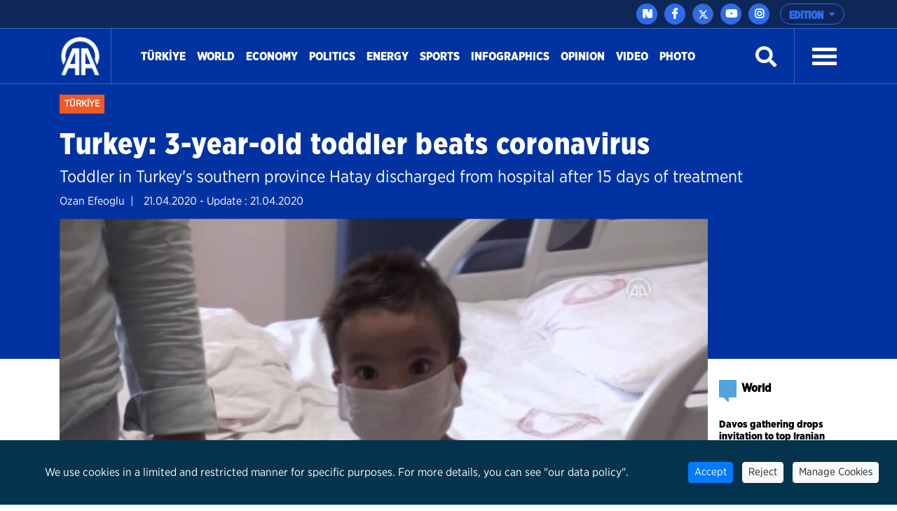

--- FILE ---
content_type: text/html; charset=utf-8
request_url: https://www.aa.com.tr/en/turkey/turkey-3-year-old-toddler-beats-coronavirus/1812739
body_size: 19138
content:
<!doctype html>
<!--[if lt IE 7]> <html class="no-js ie6 oldie"> <![endif]-->
<!--[if IE 7]>    <html class="no-js ie7 oldie"> <![endif]-->
<!--[if IE 8]>    <html class="no-js ie8 oldie"> <![endif]-->
<!--[if IE 9]>    <html class="no-js ie9 oldie"> <![endif]-->
<!--[if gt IE 8]><!-->

<html class="no-js" dir="ltr">
<!--<![endif]-->
<head>
    <meta charset="UTF-8" />
    <title>Turkey: 3-year-old toddler beats coronavirus</title>
    <meta http-equiv="Content-Language" content="en">
    <meta name="description" content="Toddler in Turkey&#39;s southern province Hatay discharged from hospital after 15 days of treatment - Anadolu Ajansı" />
    <meta name="keywords" content="Coronavirus,Hatay,toddler,Turkey,ventilatory support,young patient,Anadolu Ajansı">
    <meta http-equiv="Content-Type" content="text/html;charset=UTF-8" />
    <link rel='canonical' href='https://www.aa.com.tr/en/turkey/turkey-3-year-old-toddler-beats-coronavirus/1812739' />
    <meta name="viewport" content="width=device-width, initial-scale=1, shrink-to-fit=no">
    

    <link rel="alternate" type="application/rss+xml" title="Anadolu Ajansı &raquo; Rss" href="/rss/" />
    <meta property="fb:app_id" content="1855843514662870" />

        <meta property="fb:pages" content="165302756850788" />


    <meta name="twitter:card" content="summary_large_image" />
    <meta name="twitter:site" content="https://twitter.com/anadoluagency" />
    <meta name="twitter:creator" content="https://twitter.com/anadoluagency" />
    <meta name="twitter:url" content="https://www.aa.com.tr/en/turkey/turkey-3-year-old-toddler-beats-coronavirus/1812739" />
    <meta name="twitter:title" content="Turkey: 3-year-old toddler beats coronavirus">
    <meta name="twitter:description" content="Toddler in Turkey&#39;s southern province Hatay discharged from hospital after 15 days of treatment - Anadolu Ajansı" />
    <meta name="twitter:image:src" content="https://cdnuploads.aa.com.tr/uploads/Contents/2020/04/21/thumbs_b_c_9250b45c68ecade43b151174a01cf661.jpg?v=124051" />

    <meta property="og:image" content="https://cdnuploads.aa.com.tr/uploads/Contents/2020/04/21/thumbs_b_c_9250b45c68ecade43b151174a01cf661.jpg?v=124051" itemprop="image" />
    <meta property="og:image:secure_url" content="https://cdnuploads.aa.com.tr/uploads/Contents/2020/04/21/thumbs_b_c_9250b45c68ecade43b151174a01cf661.jpg?v=124051" />
    <meta property="og:image:type" content="image/jpeg" />
    <meta property="og:image:width" content="864" />
    <meta property="og:image:height" content="486" />
    <meta property="og:title" content="Turkey: 3-year-old toddler beats coronavirus" />
    <meta property="og:description" content="Toddler in Turkey&#39;s southern province Hatay discharged from hospital after 15 days of treatment - Anadolu Ajansı" />
    <meta property="og:url" content="https://www.aa.com.tr/en/turkey/turkey-3-year-old-toddler-beats-coronavirus/1812739" />
    <meta property="og:type" content="article" />

    <meta itemprop="name" content="Turkey: 3-year-old toddler beats coronavirus" />
    <meta itemprop="description" content="Toddler in Turkey&#39;s southern province Hatay discharged from hospital after 15 days of treatment - Anadolu Ajansı" />
    <meta itemprop="image" content="https://cdnuploads.aa.com.tr/uploads/Contents/2020/04/21/thumbs_b_c_9250b45c68ecade43b151174a01cf661.jpg?v=124051" />

    <link rel="icon" href="https://cdnassets.aa.com.tr/assets/newVersion/images/favicon-32x32.png" media="(prefers-color-scheme:no-preference)">
    <link rel="icon" href="https://cdnassets.aa.com.tr/assets/newVersion/images/favicon-dark-32x32.png" media="(prefers-color-scheme:dark)">
    <link rel="icon" href="https://cdnassets.aa.com.tr/assets/newVersion/images/favicon-light-48x48.png" media="(prefers-color-scheme:light)">

    <link href="https://cdnassets.aa.com.tr/assets/newVersion/assets/owlcarousel/assets/owl.theme.default.css" rel="stylesheet" />
    <link href="https://cdnassets.aa.com.tr/assets/newVersion/assets/owlcarousel/assets/owl.theme.default.min.css" rel="stylesheet" />
    <link href="https://cdnassets.aa.com.tr/assets/newVersion/assets/owlcarousel/assets/owl.carousel.min.css" rel="stylesheet" />
    <link href="https://cdnassets.aa.com.tr/assets/newVersion/css/bootstrap.min.css" rel="stylesheet" />
    <link href="https://cdnassets.aa.com.tr/assets/newVersion/assets/fontawesome/css/all.css" rel="stylesheet" />
    <link href="https://cdnassets.aa.com.tr/assets/newVersion/assets/animatecss/animate.css" rel="stylesheet" />
    <link href="https://cdnassets.aa.com.tr/assets/newVersion/css/style.css?v=2.8.8" rel="stylesheet" />

    <link href="https://cdnassets.aa.com.tr/assets/css/selection-sharer.css" rel="stylesheet" />


    
    <!-- pinterest -->
    <meta name="p:domain_verify" content="4658984d2754f9c211149b0afeb2e5ff">
    <!-- google apps -->
    <meta name="google-site-verification" content="htdbD82dZlkOE493sk_MjTWms0Rz_Z4w4DmIt355RNI">
    <meta name="google-play-app" content="app-id=com.aa.arge.mobile.android.mobile_android">

    <script src="https://cdnassets.aa.com.tr/assets/newVersion/assets/jquery/jquery-3.3.1.min.js"></script>
    <script async src="//platform.twitter.com/widgets.js" charset="utf-8"></script>

    <script async src="//www.instagram.com/embed.js"></script>
    <script async src="https://www.tiktok.com/embed.js"></script>
 

    <script>
        if (/(iPad).*AppleWebKit.*Mobile.*Safari/.test(navigator.userAgent)) {
            var headNode = document.getElementsByTagName("head")[0];
            var sbNode = document.createElement('meta');
            sbNode.name = 'apple-itunes-app';
            sbNode.content = 'app-id=948616857';
            headNode.appendChild(sbNode);
        } else if (/(iPhone|iPod).*AppleWebKit.*Mobile.*Safari/.test(navigator.userAgent)) {
            var headNode = document.getElementsByTagName("head")[0];
            var sbNode = document.createElement('meta');
            sbNode.name = 'apple-itunes-app';
            sbNode.content = 'app-id=936244304';
            headNode.appendChild(sbNode);
        }
    </script>
    <script src="https://cdnassets.aa.com.tr/assets/js/whatsapp-button.js"></script>

    <script type="text/javascript">
        $(document).ready(function () {

            if (!window.matchMedia)
                return;

            var current = $('head > link[rel="icon"][media]');
            $.each(current, function (i, icon) {
                var match = window.matchMedia(icon.media);
                function swap() {
                    if (match.matches) {
                        current.remove();
                        current = $(icon).appendTo('head');
                    }
                }
                match.addListener(swap);
                swap();
            });
        });
    </script>

<script>NS_CSM_td=332866931;NS_CSM_pd=275116665;NS_CSM_u="/clm10";NS_CSM_col="AgAAAAXR4rIlRIzoBlR1nROytj/3DQkKCXjWVMdvWvs5sGIyN/EMNyuYiQ64Do9O4vFKjpk86nDpPOgdAwdvLuIzj3Gw";</script><script type="text/javascript">function sendTimingInfoInit(){setTimeout(sendTimingInfo,0)}function sendTimingInfo(){var wp=window.performance;if(wp){var c1,c2,t;c1=wp.timing;if(c1){var cm={};cm.ns=c1.navigationStart;if((t=c1.unloadEventStart)>0)cm.us=t;if((t=c1.unloadEventEnd)>0)cm.ue=t;if((t=c1.redirectStart)>0)cm.rs=t;if((t=c1.redirectEnd)>0)cm.re=t;cm.fs=c1.fetchStart;cm.dls=c1.domainLookupStart;cm.dle=c1.domainLookupEnd;cm.cs=c1.connectStart;cm.ce=c1.connectEnd;if((t=c1.secureConnectionStart)>0)cm.scs=t;cm.rqs=c1.requestStart;cm.rss=c1.responseStart;cm.rse=c1.responseEnd;cm.dl=c1.domLoading;cm.di=c1.domInteractive;cm.dcls=c1.domContentLoadedEventStart;cm.dcle=c1.domContentLoadedEventEnd;cm.dc=c1.domComplete;if((t=c1.loadEventStart)>0)cm.ls=t;if((t=c1.loadEventEnd)>0)cm.le=t;cm.tid=NS_CSM_td;cm.pid=NS_CSM_pd;cm.ac=NS_CSM_col;var xhttp=new XMLHttpRequest();if(xhttp){var JSON=JSON||{};JSON.stringify=JSON.stringify||function(ob){var t=typeof(ob);if(t!="object"||ob===null){if(t=="string")ob='"'+ob+'"';return String(ob);}else{var n,v,json=[],arr=(ob&&ob.constructor==Array);for(n in ob){v=ob[n];t=typeof(v);if(t=="string")v='"'+v+'"';else if(t=="object"&&v!==null)v=JSON.stringify(v);json.push((arr?"":'"'+n+'":')+String(v));}return(arr?"[":"{")+String(json)+(arr?"]":"}");}};xhttp.open("POST",NS_CSM_u,true);xhttp.send(JSON.stringify(cm));}}}}if(window.addEventListener)window.addEventListener("load",sendTimingInfoInit,false);else if(window.attachEvent)window.attachEvent("onload",sendTimingInfoInit);else window.onload=sendTimingInfoInit;</script></head>
<body>
    <!-- Google Tag Manager (noscript) -->
    
    <!-- End Google Tag Manager (noscript) -->
    <div id="fb-root"></div>

    <script>
	  window.fbAsyncInit = function() {
		FB.init({
		  appId: '1855843514662870',
		  status : true, // check login status
		  cookie : true, // enable cookies to allow the server to access the session
		  xfbml  : true  // parse XFBML
		});
	  };

	  (function() {
		var e = document.createElement('script');
		e.src = '//connect.facebook.net/tr_TR/all.js';
		e.async = true;
		document.getElementById('fb-root').appendChild(e);
        }());

    </script>
    <div>
        
<!-- start:page header mobile -->
<header class="sticky-top">
    

<script>
    var timerBreaking;
    var breakingStrLen = 0;

    $.breakingInit = function(){
        if (!document.hidden) {
            $.get('https://www.aa.com.tr/en/BreakingNewsAjax',{},function(data){
                if(data==""){
                    breakingStrLen = 0;
                    $('.ustBilgi').hide();
                }else{

                    if(breakingStrLen != data.length){
                        breakingStrLen = data.length;

                        $('.ustBilgi-yazi ul').html(data);
                        $('.ustBilgi-yazi li').addClass("item");
                        if ("en"=="ar") {
                            $('.ustBilgi-yazi li').addClass("direction-rtl");
                        }
                        $('.ustBilgi').show();
                        $('.ustbilgiSondakika').trigger('destroy.owl.carousel');
                        $('.ustbilgiSondakika').owlCarousel({
                           
                            loop:true,
                            nav: false,
                            items:1,
                            autoplay:true,
                            dots:false,
                            smartSpeed: 1000,
                            animateOut: 'fadeOutUp',
                            animateIn: 'fadeInLeft',
                            responsiveClass: true,
                            rtl: false,

                        });



                    }
                }

            });
        }
    }

    $(window).focus(function() {
        $.breakingInit();
    });


    $(document).ready(function () {
        $.breakingInit();
        var timerBreaking = setInterval(function(){ $.breakingInit() }, 5000);

    })

</script>
<div class="ustBilgi" style="display:none;">
    <div class="ustBilgi-sondakika">
        <div class="ustBilgi-genel container">
            <div class="ustBilgi-baslik col-xl-2 col-lg-12 col-md-12 col-sm-12 text-left"><div style="font-family: GothamNarrow-UltraItalic !important;    float: left;" class="sndkk">breaking </div>&nbsp <span style="font-style:normal !important">•</span> <div class="sondakikaAcKpt"><i class="fas fa-angle-up"></i></div> </div>
            <div class="ustBilgi-yazi col-xl-10 col-lg-12 col-md-12 col-sm-12">


                <ul class="ustbilgiSondakika owl-carousel owl-theme" style=" padding-top: 15px; margin-left: -70px;font-size:20px;"></ul> 
                
                
            </div>
        </div>
    </div>
</div>


    <div class="ustBar d-none d-md-block">

        <div class="ustBar-genel container p-0">
            
            <div class="ustBar-btn">





                <div class="ustBar-sosyal">
                     <a href="https://nsosyal.com/anadoluajansi" class="btn n-sosyal" target="_blank"><img src="https://cdnassets.aa.com.tr/assets/newVersion/images/next-header-aa.svg" width="20" style=" margin-bottom: 3px; margin-left: -0.5px;"></a>
                    <a href="https://www.facebook.com/anadoluagencyenglish" class="btn facebook" target="_blank"><i class="fab fa-facebook-f"></i></a>
                    <a href="https://twitter.com/anadoluagency" class="btn twitter"target="_blank"><svg xmlns="http://www.w3.org/2000/svg" height="1em" viewBox="0 0 512 512"><style>
                                                                                                                                                                                                                                                        svg {
                                                                                                                                                                                                                                                            fill: #ffffff
                                                                                                                                                                                                                                                        }
</style><path d="M389.2 48h70.6L305.6 224.2 487 464H345L233.7 318.6 106.5 464H35.8L200.7 275.5 26.8 48H172.4L272.9 180.9 389.2 48zM364.4 421.8h39.1L151.1 88h-42L364.4 421.8z" /></svg></a>
                    <a href="https://www.youtube.com/user/anadoluagency" class="btn youtube" target="_blank"><i class="fab fa-youtube"></i></a>
                    <a href="https://www.instagram.com/anadoluagency" class="btn instagram"target="_blank"><i class="fab fa-instagram"></i></a>
                 
                </div>

                <button type="button" class="btn dropdown-toggle ustBar-edition btn-outline-primary" data-toggle="dropdown" aria-haspopup="true" aria-expanded="false">
                    EDITION
                </button>
                <div class="dropdown-menu dropdown-menu-right">
                        <a class="dropdown-item" href="/tr">T&#252;rk&#231;e</a>
                        <a class="dropdown-item" href="/en">English</a>
                        <a class="dropdown-item" href="/ba">BHSC</a>
                        <a class="dropdown-item" href="/ru">Pусский</a>
                        <a class="dropdown-item" href="/fr">Fran&#231;ais</a>
                        <a class="dropdown-item" href="/ar">العربية</a>
                        <a class="dropdown-item" href="/kk">Kurd&#238;</a>
                        <a class="dropdown-item" href="/ks">کوردی</a>
                        <a class="dropdown-item" href="/sq">Shqip</a>
                        <a class="dropdown-item" href="/fa">فارسی</a>
                        <a class="dropdown-item" href="/mk">македонски</a>
                        <a class="dropdown-item" href="/id">Bahasa Indonesia</a>
                        <a class="dropdown-item" href="/es">Espa&#241;ol</a>
                </div>

            </div>
        </div>
    </div>
    <div class="fixedTopFix1 container"></div>
    <div class="anamenu">
        <nav class="navbar navbar-expand-lg container ">
            <a class="navbar-brand"  href="https://www.aa.com.tr/en">
            <img src="https://cdnassets.aa.com.tr/assets/newVersion/images/logo.png" class="logo" alt="logo" />

        </a>

            

            <div class="borderR" style="height:80px;margin-top: -2px;"></div>
            <button class="navbar-toggler" type="button" data-toggle="collapse" data-target="#navbarSupportedContent" aria-controls="navbarSupportedContent" aria-expanded="false" aria-label="Toggle navigation">
                <span class="navbar-toggler-icon"></span>
            </button>
                <div id="konu" class="konu" style="display: none;">
                    <h3> Turkey: 3-year-old toddler beats coronavirus</h3>
                </div>

        <div class="collapse navbar-collapse" id="navbarSupportedContent">
            <ul class="navbar-nav mr-auto">
                    <li class="nav-item active">
                        <a class="nav-link" href="/en/turkiye">T&#252;rkİye <span class="sr-only">(current)</span></a>
                    </li>
                    <li class="nav-item active">
                        <a class="nav-link" href="/en/world">World <span class="sr-only">(current)</span></a>
                    </li>
                    <li class="nav-item active">
                        <a class="nav-link" href="/en/economy">Economy <span class="sr-only">(current)</span></a>
                    </li>
                    <li class="nav-item active">
                        <a class="nav-link" href="/en/politics">Politics <span class="sr-only">(current)</span></a>
                    </li>
                    <li class="nav-item active">
                        <a class="nav-link" href="https://www.aa.com.tr/en/energy">Energy <span class="sr-only">(current)</span></a>
                    </li>
                    <li class="nav-item active">
                        <a class="nav-link" href="/en/sports">Sports <span class="sr-only">(current)</span></a>
                    </li>
                    <li class="nav-item active">
                        <a class="nav-link" href="/en/info/infographics/0">Infographics <span class="sr-only">(current)</span></a>
                    </li>
                    <li class="nav-item active">
                        <a class="nav-link" href="/en/opinion">Opinion <span class="sr-only">(current)</span></a>
                    </li>

                <li class="nav-item">
                    <a class="nav-link" href="https://www.aa.com.tr/en/vgc/video-gallery/0">Video</a>
                </li>

                <li class="nav-item">
                    <a class="nav-link" href="https://www.aa.com.tr/en/pgc/photo-gallery/0">Photo</a>
                </li>


            </ul>
           

            


            <form class="form-inline my-2 my-lg-0" id="arama-form" autocomplete="off" method="get" action="https://www.aa.com.tr/en/search/">

                <input type="text" name="s" class="arama-alani " placeholder="Ara">

                <i class="fas fa-search" style="color: #ffffff"></i> 

            </form>


            <div class="borderL" style="height:80px;margin: -2px 25px 0 25px;"></div>



            <a id="nav-toggle" data-toggle="collapse" data-target="#menu-icerik" href="#menu-icerik" role="button" aria-expanded="false" aria-controls="menu-icerik" class="hamburgerB"><span></span></a>

        </div>
        </nav>

        <div id="menu-icerik" class="collapse">
            <div class="container menu-icerik-ortali">
                <div class="row">
                    <div class="col-md-3 col-lg-3 col-xl-3 mx-auto mb-3">

                            <p>
                                <a href="/en/turkiye" class="text-white">T&#252;rkiye</a>
                            </p>
                            <p>
                                <a href="/en/world" class="text-white">World</a>
                            </p>
                                    <ul>
                                            <li>
                                                <p>
                                                    <a href="/en/middle-east" class="text-white">Middle East</a>
                                                </p>
                                            </li>
                                            <li>
                                                <p>
                                                    <a href="/en/americas" class="text-white">Americas</a>
                                                </p>
                                            </li>
                                            <li>
                                                <p>
                                                    <a href="/en/europe" class="text-white">Europe</a>
                                                </p>
                                            </li>
                                            <li>
                                                <p>
                                                    <a href="/en/africa" class="text-white">Africa</a>
                                                </p>
                                            </li>
                                            <li>
                                                <p>
                                                    <a href="/en/asia-pacific" class="text-white">Asia - Pacific</a>
                                                </p>
                                            </li>

                                    </ul>
                            <p>
                                <a href="/en/economy" class="text-white">Economy</a>
                            </p>
                            <p>
                                <a href="/en/politics" class="text-white">Politics</a>
                            </p>
                            <p>
                                <a href="https://www.aa.com.tr/en/energy" class="text-white">Energy</a>
                            </p>
                            <p>
                                <a href="/en/sports" class="text-white">Sports</a>
                            </p>
                            <p>
                                <a href="/en/info/infographics/0" class="text-white">Infographics</a>
                            </p>
                            <p>
                                <a href="/en/opinion" class="text-white">Opinion</a>
                            </p>
                    </div>
                    <div class="col-md-3 col-lg-3 col-xl-3 mx-auto mb-3">

                        <p>
                            <a href="https://www.aa.com.tr/en/pgc/photo-gallery/0" class="text-white">Photo</a>
                        </p>
                        <p>
                            <a href="https://www.aa.com.tr/en/vgc/video-gallery/0" class="text-white">Video</a>
                        </p>
                        <ul>

                        </ul>



                    </div>
                    <div class="col-md-3 col-lg-3 col-xl-3 mx-auto  mb-3">
                            <p>
                                <a href="/en/environment" class="text-white">Environment</a>
                            </p>
                            <p>
                                <a href="/en/education" class="text-white">Education</a>
                            </p>
                            <p>
                                <a href="/en/life" class="text-white">Life</a>
                            </p>
                            <p>
                                <a href="/en/culture" class="text-white">Culture</a>
                            </p>
                            <p>
                                <a href="/en/opinion" class="text-white">Opinion</a>
                            </p>
                            <p>
                                <a href="/en/health" class="text-white">Health</a>
                            </p>
                            <p>
                                <a href="/en/science-technology" class="text-white">Science-Technology</a>
                            </p>
                    </div>
                    <div class="col-md-3 col-lg-3 col-xl-3 mx-auto mb-3">
                        
                        <p>
                            <a href="https://www.aa.com.tr/tr/sirkethaberleri" class="text-white" target="_blank">Business News</a>
                        </p>
                        <p>
                            <a href="http://aafinans.com" class="text-white" target="_blank">Finance Terminal</a>
                        </p>
                        <p>
                            <a href="http://www.anadoluimages.com/Account/SetLanguage?culture=en-US&amp;returnUrl=/" class="text-white" target="_blank">Anadolu Images</a>
                        </p>
                            <p>
                                <a href="https://www.aa.com.tr/en/energy" class="text-white" target="_blank">Energy Terminal</a>
                            </p>

                        <p>
                            <a href="https://www.aa.com.tr/en/newsacademy" class="text-white" target="_blank">AA Academy</a>
                        </p>
                        <p>
                            <a href="https://www.aa.com.tr/tr/yesilhat" class="text-white" target="_blank">Green Line</a>
                        </p>
                        <p>
                            <a href="https://www.aa.com.tr/tr/ayrimcilikhatti" class="text-white" target="_blank">Discrimination Line</a>
                        </p>
                        <p>
                            <a href="https://www.aa.com.tr/tr/teyithatti" class="text-white" target="_blank">Fact Check Line</a>
                        </p>
                        <p>
                            <a href="https://kariyer.aa.com.tr/?language=1" class="text-white" target="_blank"> Career AA</a>
                        </p>

                            <p>
                                <a href="https://www.aa.com.tr/en/corporate-news" class="text-white" target="_blank">Corporate News</a>
                            </p>
                        <p>
                            
                        </p>
                    </div>
                </div>
            </div>

        </div>
        
        <div class="navbarR row m-auto">
            <div class="col-2 m-auto mt-2 pt-2">


            <a href="https://www.aa.com.tr/en">
              <img src="https://cdnassets.aa.com.tr/assets/newVersion/images/logo.png" class="logoR" alt="logo" />
             </a>

                

            </div>
            <div class="col-8 pr-0">


                

                
                

            </div>
           
            <div class="col-2 m-auto pt-2 text-right hamburgerR" >
                <span><i class="fas fa-bars" onclick="openNav()"></i> </span>


            </div>
        </div>



    </div>

    <script>
            $(document).ready(function () {
                $('.mobile_search').on('click touch', function () {
                    $('#arama-form2').submit();
                    return false;
                });
                if (getCookie("v") == null || getCookie("v") == ''){
                    $('.uiVersion').addClass('oldVersion').removeClass('newVersion').text('Return to old version');
                }else if(getCookie("v")=='1'){
                    $('.uiVersion').addClass('oldVersion').removeClass('newVersion').text('Return to old version');
                }else{
                    $('.uiVersion').addClass('newVersion').removeClass('oldVersion').text('New version');
                }



                $('.newVersion').on('click', function () {
                    setCookie("v", 1, 999);
                    $(this).addClass('oldVersion').removeClass('newVersion');
                    window.location.href = 'https://www.aa.com.tr/en';
                    return false;
                });

                $('.oldVersion').on('click', function () {
                    setCookie("v", 0, 999);
                    $(this).addClass('newVersion').removeClass('oldVersion');
                    window.location.href = 'https://www.aa.com.tr/en';
                    return false;
                });
            });

    </script>

    <div id="mySidenav" class="sidenav">
        <div class="row sideUst">
            <div class="sideUst-left">
                <a href="https://www.aa.com.tr/en">
                    <img src="https://cdnassets.aa.com.tr/assets/newVersion/images/logo.png" class="logoR" alt="logo" />
                </a>
                
            </div>
            <div class="sideUst-right"> <a href="javascript:void(0)" class="closebtn" onclick="closeNav()">&times;</a></div>
        </div>
        <div class="row borderB sideArama">
            <form class="form-inline my-2 my-lg-0" id="arama-form2" autocomplete="off" method="get" action="https://www.aa.com.tr/en/search/">

                <input type="text" name="s" class="" />
                <a href="#!" style="padding:5px!important"><i class="fas fa-search"></i></a>
            </form>
        </div>
        <div class="row">
            <div class="accordion" id="accordionExample">

                <div class="detay-gundemdekiler-icon" style="margin-left:50px"></div>
                <a data-toggle="collapse" data-target="#collapseOne" aria-expanded="true" aria-controls="collapseOne" style="cursor:pointer; padding: 5px 70px;">
                    EDITION <i class="fas fa-angle-down"></i>
                </a>


                <div id="collapseOne" class="collapse" aria-labelledby="headingOne" data-parent="#accordionExample">
                        <a href="/tr" style="padding-left: 85px;">T&#252;rk&#231;e</a>
                        <a href="/en" style="padding-left: 85px;">English</a>
                        <a href="/ba" style="padding-left: 85px;">BHSC</a>
                        <a href="/ru" style="padding-left: 85px;">Pусский</a>
                        <a href="/fr" style="padding-left: 85px;">Fran&#231;ais</a>
                        <a href="/ar" style="padding-left: 85px;">العربية</a>
                        <a href="/kk" style="padding-left: 85px;">Kurd&#238;</a>
                        <a href="/ks" style="padding-left: 85px;">کوردی</a>
                        <a href="/sq" style="padding-left: 85px;">Shqip</a>
                        <a href="/fa" style="padding-left: 85px;">فارسی</a>
                        <a href="/mk" style="padding-left: 85px;">македонски</a>
                        <a href="/id" style="padding-left: 85px;">Bahasa Indonesia</a>
                        <a href="/es" style="padding-left: 85px;">Espa&#241;ol</a>
                </div>
            </div>


        </div>
            <div class="row">
                <ul>
                        <li>
                            <div class="detay-gundemdekiler-icon" style="margin-left:10px"></div> <a href="/en/turkiye" class="text-white">T&#252;rkiye</a>
                        </li>
                        <li>
                            <div class="detay-gundemdekiler-icon" style="margin-left:10px"></div> <a href="/en/world" class="text-white">World</a>
                        </li>
                        <li>
                            <div class="detay-gundemdekiler-icon" style="margin-left:10px"></div> <a href="/en/economy" class="text-white">Economy</a>
                        </li>
                        <li>
                            <div class="detay-gundemdekiler-icon" style="margin-left:10px"></div> <a href="/en/politics" class="text-white">Politics</a>
                        </li>
                        <li>
                            <div class="detay-gundemdekiler-icon" style="margin-left:10px"></div> <a href="https://www.aa.com.tr/en/energy" class="text-white">Energy</a>
                        </li>
                        <li>
                            <div class="detay-gundemdekiler-icon" style="margin-left:10px"></div> <a href="/en/sports" class="text-white">Sports</a>
                        </li>
                        <li>
                            <div class="detay-gundemdekiler-icon" style="margin-left:10px"></div> <a href="/en/info/infographics/0" class="text-white">Infographics</a>
                        </li>
                        <li>
                            <div class="detay-gundemdekiler-icon" style="margin-left:10px"></div> <a href="/en/opinion" class="text-white">Opinion</a>
                        </li>


                    <li>
                        <div class="detay-gundemdekiler-icon" style="margin-left:10px"></div> <a href="https://www.aa.com.tr/en/pgc/photo-gallery/0" class="text-white">Photo</a>
                    </li>
                    <li>
                        <div class="detay-gundemdekiler-icon" style="margin-left:10px"></div>  <a href="https://www.aa.com.tr/en/vgc/video-gallery/0" class="text-white">Video</a>
                    </li>

                    



                    


                </ul>
            </div>


        </div>







</header>


        

<style>
    .detay .col-md-10 {
        position: relative !important;
    }


    .isaretButton {
        top: 34px;
        right: 10px;
        width: 80px;
    }

        .isaretButton:hover {
            opacity: 1;
        }
    /*//edqweqweqw*/
    .isaretVideoPopup {
        display: none;
        position: fixed;
        bottom: 10px;
        right: 10px;
        border: 3px solid #464646;
        z-index: 9;
    }

    .isaretVideoPopupForm {
        max-width: 450px;
        padding: 10px;
        background-color: #292929;
    }

    #isaretVideo {
        width: 100%;
    }



    .isaretVideoPopupForm .btn {
        font-size: 20px;
        color: #f15a24;
        position: absolute;
        left: -26px;
        top: -21px;
        border: none;
        cursor: pointer;
    }


    .isaretCloseBtn em {
        background-color: #292929;
        padding: 4px 7px;
        border-radius: 15px;
        border: 1px solid #464646;
    }
</style>

<script>
    $(document).ready(function () {

        var languageRTL = 'ltr';
        if (languageRTL == "rtl") {
            $(".related-box").removeClass("pull-right");
            $(".related-box").addClass("pull-left");
            var newsheight = $(".article-post-content").height();
            $(".related-box").css("min-height", newsheight);
            console.log(newsheight);
            $(".detay-foto-editor a").css("float","right");
        }

        $(".open-popup, .imagesExpand").mouseover(function () {
            $(".imagesExpand").addClass("expandBorder");
        }).mouseout(function () {
            $(".imagesExpand").removeClass("expandBorder");
        });
        
        $("blockquote").not(".instagram-media,.tiktok-embed").before("<img src='https://cdnassets.aa.com.tr/assets/newVersion/images/analiz.png' class='alintiIcon'>");

        $('#whatsapp').on("click", function (e) {

            var article = $(this).attr("data-text");
            var weburl = $(this).attr("data-link");
            var whats_app_message = encodeURIComponent(article) + " - " + encodeURIComponent(weburl);
            var whatsapp_url = "whatsapp://send?text=" + whats_app_message;
            window.location.href = whatsapp_url;

        });






        $('#bip').on("click", function (e) {

            var article = $(this).attr("data-text");
            var weburl = $(this).attr("data-link");
            var bip_message = encodeURIComponent(article) + " - " + encodeURIComponent(weburl);
            var bip_url = "bip://send?text=" + bip_message;
            window.location.href = bip_url;

        });

        $('#printbutton').on("click", function (e) {
            printNews();
        })

        $('.facebookshare').on("click", function (e) {
            var appId = $('meta[property="fb:app_id"]').attr("content") || $('meta[property="fb:app_id"]').attr("value");
            var Title = $('meta[property="og:title"]').attr("content") || $('meta[property="og:title"]').attr("value");
            var Desciription = $('meta[property="og:description"]').attr("content") || $('meta[property="og:description"]').attr("value");
            var ImagesUrl = $('meta[property="og:image"]').attr("content") || $('meta[property="og:image"]').attr("value");
            var url2share = $('meta[property="og:url"]').attr("content") || $('meta[property="og:url"]').attr("value") || window.location.href;

            FB.ui({
                method: 'feed',
                app_id: appId,
                link: url2share,
                picture: ImagesUrl,
                name: Title,
                description: Desciription,
                redirect_uri: url2share,
                display: 'popup'
            });
        });

        $(".article-post-content").find('img').each(function () {
            if ($(this).attr("alt") != null && $(this).attr('alt') != "") {
                var alttext = $(this).attr("alt");

                // $(this).css("max-width", "150px !important");
                if ($(this).parent().prop('tagName') == "a" || $(this).parent().prop('tagName') == "A") {
                    var imgwidth = $(this).width();
                    $(this).parent().wrap("<div style='width:" + imgwidth + "px' class='ImageContainer'></div>");
                }
                else {
                    var imgwidth = $(this).width();
                    $(this).wrap("<div style='width:" + imgwidth + "px' class='ImageContainer'></div>");
                }

                $(this).parent().append("<span class='imgaltspan'>" + alttext + "</span>");

            }
        });



        jQuery(document).bind("keyup keydown", function (e) {
            if (e.ctrlKey && e.keyCode == 80) {
                printNews();
                return false;
            }
        });

        var printSayi = 0;
        function printNews() {
            printSayi++;
            if (printSayi % 2 == 1) {
                $('.donotprint').hide();
                $('.print').print({
                    globalStyles: true,
                    mediaPrint: false,
                    stylesheet: null,
                    noPrintSelector: ".no-print",
                    iframe: true,
                    append: null,
                    prepend: null,
                    manuallyCopyFormValues: false,
                    deferred: $.Deferred(),
                    timeout: 250
                });
                $('.donotprint').show();
            }


        }

        //context menu
        var slideIndex = 1;
        showDivs(slideIndex);

        function plusDivs(n) {
            showDivs(slideIndex += n);
        }

        function showDivs(n) {
            var i;
            var x = document.getElementsByClassName("mySlides");
            if (x.length > 0) {
                if (n > x.length) { slideIndex = 1 }
                if (n < 1) { slideIndex = x.length }
                for (i = 0; i < x.length; i++) {
                    x[i].style.display = "none";
                }
                //var xnum = document.getElementsByClassName("photodetailpage"); xnum[0].innerHTML = slideIndex + " / " + x.length;
                x[slideIndex - 1].style.display = "block";
            }

        }

        $('.w3-display-left').on('click', function () {
            plusDivs(-1);
        });
        $('.w3-display-right').on('click', function () {
            plusDivs(1);
        });

        $(".isaretButton").click(function () {
            $(".isaretVideoPopup").show();
            $("#isaretVideo")[0].play();
        });


        $(".isaretCloseBtn").click(function () {
            $(".isaretVideoPopup").hide();
            $("#isaretVideo")[0].pause();
        })

    });


</script>
<script src="https://public.flourish.studio/resources/embed.js"></script>
<script src="https://cdnassets.aa.com.tr/assets/newVersion/js/jquery.print.js"></script>






<main>
    <div class="print">
        <div class="detay-bg">
            <div class="detay-spot container ">
                <div class="detay-spot-category">
                    <span class="detay-news-category ">
 <a href="https://www.aa.com.tr/en/turkiye">Türkİye</a>
                    </span>

                    <br /><br />

                    <h1> Turkey: 3-year-old toddler beats coronavirus</h1>

                    <h4>Toddler in Turkey&#39;s southern province Hatay discharged from hospital after 15 days of treatment</h4>
                    <div class="row">
                            <span style="float:left;    padding-right: 15px;">Ozan Efeoglu &nbsp;|</span>
                    <span style="padding-left:0px;" class="tarih">21.04.2020 - Update : 21.04.2020 </span>
                    </div>
                </div>

            </div>
        </div>
        <div style="height: 200px; background-color: #0033A1; width: 100%; margin-top: -2px"></div>
        <div class="row detay container">
            <div class="col-md-10">

                <img src="https://cdnuploads.aa.com.tr/uploads/Contents/2020/04/21/thumbs_b_c_9250b45c68ecade43b151174a01cf661.jpg?v=124051" class="detay-buyukFoto img-fluid" alt="Turkey: 3-year-old toddler beats coronavirus" />
                <br /><br />
                <div>
                    <div class="sticky-top social-left d-none d-sm-block">
                        <a role="button" class="btn n-sosyal-detay" href="https://sosyal.teknofest.app/share?url=http://v.aa.com.tr/1812739&text=Turkey%3a+3-year-old+toddler+beats+coronavirus"><img src="https://cdnassets.aa.com.tr/assets/newVersion/images/next-header-aa.svg" width="20" class="" style="margin:-3px;margin-top:-5px;"></a>
                        <a role="button" class="btn facebook" href="http://www.facebook.com/sharer.php?u=http://v.aa.com.tr/1812739&p[images][0]=https://cdnuploads.aa.com.tr/uploads/Contents/2020/04/21/thumbs_b_c_9250b45c68ecade43b151174a01cf661.jpg?v=124051&p[title]=Turkey: 3-year-old toddler beats coronavirus&p[summary]=Toddler in Turkey&#39;s southern province Hatay discharged from hospital after 15 days of treatment"><i class="fab fa-facebook-f"></i></a>
                        <a role="button" class="btn twitter" href="https://twitter.com/intent/tweet?url=http://v.aa.com.tr/1812739&text=Turkey%3a+3-year-old+toddler+beats+coronavirus" onclick="window.open(this.href, 'aawindow', 'left=50,top=50,width=600,height=360,toolbar=0'); return false;">
                            <svg xmlns="http://www.w3.org/2000/svg" height="1em" viewBox="0 0 512 512">
                                <style>
                                    svg {
                                        fill: #ffffff
                                    }
                                </style>
                                <path d="M389.2 48h70.6L305.6 224.2 487 464H345L233.7 318.6 106.5 464H35.8L200.7 275.5 26.8 48H172.4L272.9 180.9 389.2 48zM364.4 421.8h39.1L151.1 88h-42L364.4 421.8z" />
                            </svg>
                        </a>
                        <a role="button" class="btn linkedin" href="https://www.linkedin.com/shareArticle?mini=true&amp;url=http://v.aa.com.tr/1812739&title=Turkey%3a+3-year-old+toddler+beats+coronavirus"><i class="fab fa-linkedin"></i></a>
                        <a role="button" class="btn mail" href="mailto:?subject=Turkey%3a+3-year-old+toddler+beats+coronavirus&body=Turkey%3a+3-year-old+toddler+beats+coronavirus http://v.aa.com.tr/1812739"><i class="far fa-envelope"></i></a>
                        <a role="button" class="btn printS" id="printbutton" href="#!"><i class="fas fa-print"></i></a>

                    </div>
                    <div class="detay-icerik">
                        <h6></h6>

                        <div>
                            <p><strong>HATAY, Turkey</strong></p><p>A 3-year-old toddler in Turkey has beaten the novel coronavirus.</p><p>He was discharged from hospital on Tuesday in the southern province of Hatay after 15 days of treatment.</p><p>He was admitted to Hatay Mustafa Kemal Research and Training University Hospital with symptoms of high fever and cough. </p><p>Dr. Cigdem El at the Department of Child Health and Diseases told Anadolu Agency: "Turkey is an example to the world with its measures and research in efforts to stem COVID-19." </p><p>El, without disclosing the identity of the survivor, said the toddler "initially had respiratory problems".</p><p>"Our young patient initially had respiratory problems. He was in need of a ventilator for three days but responded to our treatments very quickly," said El. </p><p>She further added that the family members of the young patient tested negative for coronavirus. </p><p>The hospital will continue monitoring the child for four weeks, said El. </p><p>Meanwhile, the family was overjoyed to meet their child for the first time after 15 days of treatment. </p><p>"We were deeply saddened after his COVID-19 tests came out as positive. Thankfully, our child is now healthy. We have also received training on measures to take [against the virus]," said the toddler's father. </p><p>Turkey has so far registered nearly 91,000 coronavirus cases whereas the death toll is currently 2,100. More than 13,400 people have fully recovered from the disease, and 1,909 people are receiving treatment at intensive care units.</p><p>The virus has spread to at least 185 countries and regions since emerging in Wuhan, China last December, with the U.S. and Europe now the hardest-hit areas.</p><p>More than 2.47 million cases have been reported worldwide, with the death toll over 170,300 and more than 652,000 recoveries, according to data compiled by the U.S.-based Johns Hopkins University. </p><p>* Writing by Merve Aydogan in Ankara</p>
                            <span class="detay-foto-editor">
                                <a href="https://www.aa.com.tr/en/p/subscription/1001" target="_blank" style="font-size:12px; color:#444; text-decoration:none;">
                                    Anadolu Agency website contains only a portion of the news stories offered to subscribers in the AA News Broadcasting System (HAS), and in summarized form. <b style="color:#1897F7">Please contact us for subscription options.</b>
                                </a>
                            </span>
                        </div>
                        <div class="detay-paylas">
                            <h6>Related topics</h6>
                            <div>
                                            <a href="https://www.aa.com.tr/en/search/?s=Coronavirus&tag=1" class="btn btn-outline-secondary">Coronavirus</a>
                                            <a href="https://www.aa.com.tr/en/search/?s=Hatay&tag=1" class="btn btn-outline-secondary">Hatay</a>
                                            <a href="https://www.aa.com.tr/en/search/?s=toddler&tag=1" class="btn btn-outline-secondary">toddler</a>
                                            <a href="https://www.aa.com.tr/en/search/?s=Turkey&tag=1" class="btn btn-outline-secondary">Turkey</a>
                                            <a href="https://www.aa.com.tr/en/search/?s=ventilatory+support&tag=1" class="btn btn-outline-secondary">ventilatory support</a>
                                            <a href="https://www.aa.com.tr/en/search/?s=young+patient&tag=1" class="btn btn-outline-secondary">young patient</a>

                            </div>

                            <div class="d-block d-sm-none">
                                <h6>Bu haberi paylaşın</h6>
                                <div>
                                    <a role="button" class="btn n-sosyal-detay" href="https://sosyal.teknofest.app/share?url=http://v.aa.com.tr/1812739&text=Turkey%3a+3-year-old+toddler+beats+coronavirus"><img src="https://cdnassets.aa.com.tr/assets/newVersion/images/next-header-aa.svg" width="20" class="" style="margin:-3px;margin-top:-5px;"></a>
                                    <a role="button" class="btn facebook" href="http://www.facebook.com/sharer.php?u=http://v.aa.com.tr/1812739&p[images][0]=https://cdnuploads.aa.com.tr/uploads/Contents/2020/04/21/thumbs_b_c_9250b45c68ecade43b151174a01cf661.jpg?v=124051&p[title]=Turkey: 3-year-old toddler beats coronavirus&p[summary]=Toddler in Turkey&#39;s southern province Hatay discharged from hospital after 15 days of treatment"><i class="fab fa-facebook-f"></i></a>
                                    <a role="button" class="btn twitter" href="https://twitter.com/intent/tweet?url=http://v.aa.com.tr/1812739&text=Turkey%3a+3-year-old+toddler+beats+coronavirus" onclick="window.open(this.href, 'aawindow', 'left=50,top=50,width=600,height=360,toolbar=0'); return false;">
                                        <svg xmlns="http://www.w3.org/2000/svg" height="1em" viewBox="0 0 512 512">
                                            <style>
                                                svg {
                                                    fill: #ffffff
                                                }
                                            </style>
                                            <path d="M389.2 48h70.6L305.6 224.2 487 464H345L233.7 318.6 106.5 464H35.8L200.7 275.5 26.8 48H172.4L272.9 180.9 389.2 48zM364.4 421.8h39.1L151.1 88h-42L364.4 421.8z" />
                                        </svg>
                                    </a>
                                    <a role="button" class="btn linkedin" href="https://www.linkedin.com/shareArticle?mini=true&amp;url=https://www.aa.com.tr/en/turkey/turkey-3-year-old-toddler-beats-coronavirus/1812739&title=Turkey%3a+3-year-old+toddler+beats+coronavirus"><i class="fab fa-linkedin"></i></a>
                                    <a role="button" class="btn mail" href="mailto:?subject=Turkey%3a+3-year-old+toddler+beats+coronavirus&body=Turkey%3a+3-year-old+toddler+beats+coronavirus https://www.aa.com.tr/en/turkey/turkey-3-year-old-toddler-beats-coronavirus/1812739"><i class="far fa-envelope"></i></a>
                                    <a role="button" class="btn whatsapp" id="whatsapp" data-text="Turkey: 3-year-old toddler beats coronavirus" data-link="https://www.aa.com.tr/en/turkey/turkey-3-year-old-toddler-beats-coronavirus/1812739"><i class="fab fa-whatsapp"></i></a>
                                    <a role="button" class="btn bip" id="bip" data-text="Turkey: 3-year-old toddler beats coronavirus" data-link="https://www.aa.com.tr/en/turkey/turkey-3-year-old-toddler-beats-coronavirus/1812739"><img src="https://cdnassets.aa.com.tr/assets/newVersion/images/bip.png" style="height:35px;left: -6px;top: -6px; position: relative;" /></a>
                                </div>
                            </div>

                        </div>
                    </div>
                </div>





            </div>
            <div class="col-xl-2 col-lg-2 col-md-12 col-sm-12 detay-gundemdekiler p-sm-0 pl-md-3 pl-lg-3 pl-xl-3">
                <div class="sticky-top donotprint">
                    
                    
        <div style="padding-bottom: 45px;padding-top: 10px;">
            <div class="analiz-baslikicon">
                <img src="https://cdnassets.aa.com.tr/assets/newVersion/images/analiz.png" alt="Analysis" />
            </div>
            


            <div class="analiz-baslikbg"><a href="https://www.aa.com.tr/en/world">World</a></div>

        </div>
                <a href="https://www.aa.com.tr/en/world/davos-gathering-drops-invitation-to-top-iranian-diplomat-over-crackdown-on-protests/3804367">
                        <h6 style="font-size:.9rem">Davos gathering drops invitation to top Iranian diplomat over crackdown on protests</h6>

                </a>
                    <hr />
                <a href="https://www.aa.com.tr/en/world/canada-considering-greenland-troop-deployment-amid-trump-tariff-threat-report/3804246">
                        <h6 style="font-size:.9rem">Canada considering Greenland troop deployment amid Trump tariff threat: Report</h6>

                </a>
                    <hr />
                <a href="https://www.aa.com.tr/en/world/prince-harry-s-daily-mail-privacy-lawsuit-enters-final-phase/3804227">
                        <h6 style="font-size:.9rem">Prince Harry’s Daily Mail privacy lawsuit enters final phase</h6>

                </a>
                    <hr />
                <a href="https://www.aa.com.tr/en/politics/status-of-greenland-is-matter-for-its-people-says-new-zealand-foreign-minister/3804110">
                        <h6 style="font-size:.9rem">Status of Greenland is matter for its people, says New Zealand foreign minister</h6>

                </a>
                    <hr />
                <a href="https://www.aa.com.tr/en/world/kazakh-president-tokayev-among-1st-to-receive-invitation-to-trump-s-board-of-peace-/3804102">
                        <h6 style="font-size:.9rem">Kazakh President Tokayev among 1st to receive invitation to Trump’s ‘Board of Peace’</h6>

                </a>

                </div>
            </div>
        </div>
        <div class="borderT"></div>
        <div class="row container m-auto p-0 donotprint">










        </div>
        <div class="donotprint">
            


        </div>

    </div>



</main>
        
<script async src="https://www.googletagmanager.com/gtag/js?id='G-6LTZQVNSHQ'"></script>



<style>
    #cookiepolicy {
        z-index: 9999;
        position: fixed;
        width: 100%;
        background: #04334d;
        padding: 30px 0px;
        font-size: 12px;
        line-height: 16px;
        bottom: 0px;
        display: none;
        margin: 0;
    }

    .cookieDiv {
        display: flex;
        justify-content: space-between;
        text-align: left;
    }

    .cookieText {
        margin: 0;
        padding-left: 5%;
        padding-top: 8px;
        padding-bottom: 8px;
        color: #fff;
        font-size: 16px
    }

    .cookieButton {
        display: inline-block;
        margin-left: 2%;
        margin-right: 2%;
        min-width: 40%;
        min-width: calc((150px + 3 * 4px) * 2 + 150px);
        min-width: -webkit-fit-content;
        min-width: -moz-fit-content;
        min-width: fit-content;
        align-self: center;
        position: relative;
    }

        .cookieButton .btn {
            padding: 3px 8px;
            font-size: 15px;
            margin-left: 10px;
        }

    .cookieBody {
        height: 446px;
        overflow: auto;
    }

    #cookiePolicyModal .modal-dialog {
        margin-bottom: 100px;
    }
</style>
<footer>

    <div class="footerUst container">
        <!-- Grid row -->
        <div class="row mt-5">
            <!-- Grid column -->

            <div class="col-md-3 col-lg-3 col-xl-3 mx-auto mb-3">

                <!-- Content -->
                <a href="https://www.aa.com.tr/en" class="row m-auto col-xs-push-12"><img class="img-fluid footer-logo" src="https://cdnassets.aa.com.tr/assets/newVersion/images/footerlogo-notype.png" alt="Anadolu Ajansı"></a>


                <div class="footerSosyalmedya row text-center">
                    <a href="https://nsosyal.com/anadoluajansi" target="_blank" class="col-2"> <img src="https://cdnassets.aa.com.tr/assets/newVersion/images/next-footer-aa-com-tr.svg" alt="next logo"></a>
                    <a href="https://www.facebook.com/anadoluagencyenglish" target="_blank" class="col-2"> <img src="https://cdnassets.aa.com.tr/assets/newVersion/images/facebook.png" alt="facebook logo"></a>
                    <a href="https://twitter.com/anadoluagency" target="_blank" class="col-2"><img src="https://cdnassets.aa.com.tr/assets/newVersion/images/x_twitter.png" alt="twitter logo"></a>
                    <a href="https://www.youtube.com/user/anadoluagency" target="_blank" class="col-2"><img src="https://cdnassets.aa.com.tr/assets/newVersion/images/youtube.png" alt="youtube logo"></a>
                    <a href="https://www.instagram.com/anadoluagency" target="_blank" class="col-2"><img src="https://cdnassets.aa.com.tr/assets/newVersion/images/instagram.png" alt="instagram logo"></a>
                </div>

                


            </div>
            <div class="col-md-2 col-lg-2 col-xl-2 mx-auto text-md-left mb-3 text-sm-center">
                <!-- Links -->
                <h6 class="font-weight-bold">Corporate</h6>
                            <p class="mb-0">
                                <a href="https://www.aa.com.tr/en/p/history" class="text-white">History</a>
                            </p>
                            <p class="mb-0">
                                <a href="https://www.aa.com.tr/en/p/editorial-guidelines" class="text-white">Editorial Guidelines</a>
                            </p>
                            <p class="mb-0">
                                <a href="https://www.aa.com.tr/en/p/social-media-policies" class="text-white">Social Media Policies</a>
                            </p>
                            <p class="mb-0">
                                <a href="https://www.aa.com.tr/en/p/executive-team" class="text-white">Executive Team</a>
                            </p>
                            <p class="mb-0">
                                <a href="https://www.aa.com.tr/en/p/domestic-offices" class="text-white">Domestic Offices</a>
                            </p>
                            <p class="mb-0">
                                <a href="https://www.aa.com.tr/en/p/international-offices" class="text-white">International Offices</a>
                            </p>
                            <p class="mb-0">
                                <a href="https://www.aa.com.tr/en/p/logos" class="text-white">Logos</a>
                            </p>
                            <p class="mb-0">
                                <a href="https://www.aa.com.tr/en/p/communication" class="text-white">Communication</a>
                            </p>

            </div>
            <div class="col-md-2 col-lg-2 col-xl-2 mx-auto mt-3 marT-20 text-md-left mb-3 text-sm-center">
                <!-- Links -->
                <h6 class="text-uppercase font-weight-bold"></h6>
                <p>
                    <a href="https://www.aa.com.tr/en/rss/default?cat=live" class="text-white" target="_blank">RSS</a>
                </p>

                    <p class="mb-0">
                        <a class="text-white" href="/en/p/subscription/1001" title="Subscription Requests">Subscription Requests</a>
                    </p>
                    <p class="mb-0">
                        <a class="text-white" href="https://www.aa.com.tr/en/p/@ _UrlAnnouncement/1002" title="Announcement Service">Announcement Service</a>
                    </p>

                            <p class="mb-0">
                                <a href="https://www.aa.com.tr/en/p/quality-management" class="text-white">Quality Management</a>
                            </p>
                            <p class="mb-0">
                                <a href="https://www.aa.com.tr/en/p/privacy-and-cookies-policy" class="text-white">Privacy and Cookies Policy</a>
                            </p>
                            <p class="mb-0">
                                <a href="https://www.aa.com.tr/en/p/information-policy" class="text-white">Information Policy</a>
                            </p>
                            <p class="mb-0">
                                <a href="https://www.aa.com.tr/en/p/diary" class="text-white">Diary</a>
                            </p>


            </div>
            <div class="col-md-2 col-lg-2 col-xl-2 mx-auto marT-20 text-md-left mb-3 text-sm-center">
                <!-- Links -->
                <h6 class="font-weight-bold">Network</h6>
                <p>
                    <a href="https://www.aa.com.tr/tr/isdunyasi" class="text-white" target="_blank">Business News</a>
                </p>
                <p>
                    <a href="http://aafinans.com" class="text-white" target="_blank">Finance Terminal</a>
                </p>
                <p>
                    <a href="http://www.anadoluimages.com/Account/SetLanguage?culture=en-US&amp;returnUrl=/" class="text-white" target="_blank">Anadolu Images</a>
                </p>
                
                <p>
                    <a href="https://www.aa.com.tr/en/energy" class="text-white" target="_blank">Energy Terminal</a>
                </p>
                <p>
                    <a href="https://www.aa.com.tr/en/newsacademy" class="text-white" target="_blank">AA Academy</a>
                </p>
                <p>
                    <a href="https://www.aa.com.tr/tr/yesilhat" class="text-white" target="_blank">Green Line</a>
                </p>
                <p>
                    <a href="https://www.aa.com.tr/tr/ayrimcilikhatti" class="text-white" target="_blank">Discrimination Line</a>
                </p>
                <p>
                    <a href="https://www.aa.com.tr/tr/teyithatti" class="text-white" target="_blank">Fact Check Line</a>
                </p>
            
            </div>
            <div class="col-md-3 col-lg-3 col-xl-3 mx-auto mb-md-0 text-md-left mb-3 text-sm-center">
                <!-- Links -->
                    <h6 class="font-weight-bold" style="font-family:'GothamNarrow-Black'">Değişen D&#252;nyanın Habercisi</h6>

                <p>
                    <a href="https://itunes.apple.com/tr/app/anadolu-ajans-mobil/id936244304?mt=8" class="text-white" target="_blank">IPhone Application</a>
                </p>
               
                <p>
                    <a href="https://play.google.com/store/apps/details?id=com.aa.arge.mobile.android.mobile_android" class="text-white" target="_blank">Android Application</a>
                </p>
              
                <a href="https://play.google.com/store/apps/details?id=com.aa.arge.mobile.android.mobile_android" class="text-white" target="_blank">
                    <img src="https://cdnassets.aa.com.tr/assets/newVersion/images/googleplay.png" alt="googleplay logo" />
                </a>
                <a href="https://itunes.apple.com/tr/app/anadolu-ajans-mobil/id936244304?mt=8" class="text-white" target="_blank"><img src="https://cdnassets.aa.com.tr/assets/newVersion/images/appstore.png" alt="applestore logo" /></a>
            </div>

        </div>

    </div>
    <div class="footer-copyright text-center py-5 ">
        <a href="https://www.aa.com.tr" class="text-white"> Anadolu Ajansı &#169; 2021</a>
    </div>
</footer>

<div id="cookiepolicy">
    <div class="cookieDiv">
        <div class="cookieText">
            <a href="https://www.aa.com.tr/en/p/privacy-and-cookies-policy" target="_blank" style="color:#fff;">We use cookies in a limited and restricted manner for specific purposes. For more details, you can see &quot;our data policy&quot;.</a>
        </div>
        <div class="cookieButton">
            <a href="#" id="cookieaccept" style="color:#fff; " class="btn btn-primary">Accept</a>
            <a href="#" id="cookieDeny" class="btn btn-light">Reject</a>
            <a href="#" id="cookieSetting" class="btn btn-light">Manage Cookies</a>
        </div>
    </div>

</div>

<div class="modal fade bd-example-modal-lg" id="cookiePolicyModal" data-backdrop="static" tabindex="-1" role="dialog" aria-labelledby="staticBackdropLabel" aria-hidden="true">
    <div class="modal-dialog modal-lg" role="document">
        <div class="modal-content">
            <div class="modal-header">
                <h5 class="modal-title" id="staticBackdropLabel">  Changing Cookie Preferences</h5>
                <button type="button" class="close" data-dismiss="modal" aria-label="Close">
                    <span aria-hidden="true">&times;</span>
                </button>
            </div>
            <div class="modal-body cookieBody">
                Mandatory cookies are used on our website www.aa.com.tr in order to provide you with a better service. These cookies cannot be disabled via the &quot;Cookie Control Panel&quot;. You can view the cookies used on our site via the &quot;Cookie Control Panel&quot; and change your preferences.
                <div class="p-3">
                    <div class="font-weight-bold mt-3 mb-2">
                        Necessary Cookies
                    </div>
                    <div>
                        This cookie is used to distinguish between humans and bots. This is beneficial for the web site, in order to make valid reports on the use of their web site.
                    </div>
                    <hr />

                    <div class="font-weight-bold mt-2 mb-2">
                        Functional Cookies
                    </div>
                    <div>
                        Remembers the user&#39;s selected language version of a website.
                    </div>
                    <hr />
                    <div class="font-weight-bold mt-2 mb-2">
                        Performance/Analytical Cookies
                    </div>
                    <div>
                        Registers a unique ID that is used to generate statistical data on how the visitor uses the website.Used by Google Analytics to throttle request rate.
                    </div>
                    <div class="mt-2 mb-2">
                        <div class="form-check-inline">
                            <label class="form-check-label">
                                <input type="radio" class="form-check-input" checked name="optradioPerformans" value="1"> Accept
                            </label>
                        </div>
                        <div class="form-check-inline">
                            <label class="form-check-label">
                                <input type="radio" class="form-check-input" name="optradioPerformans" value="0">Reject
                            </label>
                        </div>

                    </div>
                    <hr />
                    <div class="font-weight-bold mt-2 mb-2">
                        Advertising/Marketing Cookies
                    </div>
                    <div>
                        This cookie is used to collect information on consumer behavior, which is sent to Alexa Analytics. (Alexa Analytics is an Amazon company.)
                    </div>
                    <div class="mt-2 mb-2 ">
                        <div class="form-check-inline">
                            <label class="form-check-label">
                                <input type="radio" class="form-check-input" checked name="optradioReklam" value="1"> Accept
                            </label>
                        </div>
                        <div class="form-check-inline">
                            <label class="form-check-label">
                                <input type="radio" class="form-check-input" name="optradioReklam" value="0">Reject
                            </label>
                        </div>

                    </div>
                </div>
            </div>
            <div class="modal-footer">
                <button id="cookieSettingSifirla" type="button" class="btn btn-default mr-2">Reset All</button>
                <button id="cookieSettingKaydet" type="button" class="btn btn-primary">Save Changes</button>
            </div>
        </div>

    </div>
</div>

<script>
    $(document).ready(function () {

        if (getCookie("newcookiepolicy") == "" || getCookie("newcookiepolicy") == null) {
            $('#cookiepolicy').show();
        }
        $('#cookieaccept').on('click', function () {
            setCookie('newcookiepolicy', "1.1.1", 999); // ilki olsun olmasın(cookie), ikincisi performans, üçüncüsü reklam olsun olmasın
            $('#cookiepolicy').hide();
        })

        $('#cookieDeny').on('click', function () {
            setCookie('newcookiepolicy', { "coookies": 0, "performans": 0, "reklam": 0 }, 999);
            setCookie('newcookiepolicy', "0.0.0", 999);
            $('#cookiepolicy').hide();
        })

        $('#cookieSetting').on('click', function () {
            $("#cookiePolicyModal").modal("show");
        })

        $('#cookieSettingSifirla').on('click', function () {
            $('input[name="optradioReklam"]').prop("checked", false);
            $('input[name="optradioPerformans"]').prop("checked", false);
            deleteCookie('newcookiepolicy', "", 999);
        })

        $('#cookieSettingKaydet').on('click', function () {
            var optradioPerformans = 0;
            var optradioReklam = 0;

            if ($('input[name="optradioPerformans"]:checked').val() == undefined) {
                optradioPerformans = 1;
            }
            else {
                optradioPerformans = $('input[name="optradioPerformans"]:checked').val();
            }

            if ($('input[name="optradioReklam"]:checked').val() == undefined) {
                optradioReklam = 1;
            }
            else {
                optradioReklam = $('input[name="optradioReklam"]:checked').val();
            }

            var cookiesString = "1" + "." + optradioPerformans + "." + optradioReklam;
            setCookie('newcookiepolicy', cookiesString, 999);
            $('#cookiepolicy').hide();
            $("#cookiePolicyModal").modal("hide");

        })


              //google analytic cookie setting
        var cookie = getCookie("newcookiepolicy").split(".");
        if (cookie[1] != "0" || getCookie("newcookiepolicy") == "" || getCookie("newcookiepolicy") == null) {

            window.dataLayer = window.dataLayer || [];
            function gtag() { dataLayer.push(arguments); }
            gtag('js', new Date());

            gtag('config', 'G-6LTZQVNSHQ');

        }
        else {
            deleteCookie('_ga', "", 999);
            deleteCookie('_gid', "", 999);
            deleteCookie('_gat_aa_genel', "", 999);
            deleteCookie('_gat', "", 999);
        }



    })
</script>





<script type="text/javascript">

</script>

<script type="text/javascript">
    var onloadCallback = function () {
        alert("grecaptcha is ready!");
    };




    $(document).ready(function ($) {

        $(".btnrating").on('click', (function (e) {

            var previous_value = $("#selected_rating").val();

            var selected_value = $(this).attr("data-attr");
            $("#selected_rating").val(selected_value);

            $(".selected-rating").empty();
            $(".selected-rating").html(selected_value);

            for (i = 1; i <= selected_value; ++i) {
                $("#rating-star-" + i).toggleClass('btn-warning');
                $("#rating-star-" + i).toggleClass('btn-default');
            }

            for (ix = 1; ix <= previous_value; ++ix) {
                $("#rating-star-" + ix).toggleClass('btn-warning');
                $("#rating-star-" + ix).toggleClass('btn-default');
            }

        }));

        $("#feedBackButton").on('click',function () {


            var feedBackRating = $("#selected_rating").val();
            var feedBackText = $("#feedBackText").val();
            var durum = 0;
            var recaptcha = $("#g-recaptcha-response").val();

            if (feedBackRating == "0") {
                $("#feedBackRatingError").show();
                $("#feedBackRatingError").text("Please make a choise to give points!");
            }
            else {
                $("#feedBackRatingError").hide();
                durum++;
            }

            if ((feedBackText == null) || (feedBackText == "")) {
                $("#feedBackTextError").show();
                $("#feedBackTextError").text("Do you explain your ideas for website with few sentences?");
            }
            else {
                $("#feedBackTextError").hide();
                durum++;
            }

            if ((recaptcha == null) || (recaptcha == "")) {
                $("#feedBackRecaptcha").show();
                $("#feedBackRecaptcha").text("Robot Olmadığınızı Doğrulayınız");
            }
            else {

                $("#feedBackRecaptcha").hide();
                durum++;
            }

            if (durum == 3) {
                $.ajax({
                    url: '/tr/Home/FeedBacks/',
                    type: 'POST',
                    dataType: 'json',
                    data: { feedBackRating: feedBackRating, feedBackText: feedBackText, recaptcha: recaptcha },
                    success: function (data) {
                        if (data.sonuc == true) {

                            // $("#feedBackSuccess").text("");
                            alert("Your feedback has been got with success!");
                            $("#myModal").modal("hide");
                        }
                        else {
                            $("#feedBackSuccess").text("An error has occurred.");
                        }
                    },
                    error: function (data) {

                    }
                })
            }


        });
    });
</script>

<div class="modal fade" id="myModal" tabindex="-1" role="dialog" aria-labelledby="myModalLabel">
    <div class="modal-dialog" role="document">
        <div class="modal-content">
            <div class="modal-header">
                <h5 class="modal-title" id="myModalLabel">Your opinions matter to us</h5>
                <button type="button" class="close" data-dismiss="modal" aria-label="Close">
                    <span aria-hidden="true">
                        times;
                    </span>
                </button>
            </div>
            <div class="modal-body">

                <h6>Feedback</h6>
                <div style="margin-bottom: 10px;">
                    <button type="button" class="btnrating btn btn-default btn-md" data-attr="1" id="rating-star-1">
                        <i class="fa fa-star" aria-hidden="true"></i>
                    </button>
                    <button type="button" class="btnrating btn btn-default btn-md" data-attr="2" id="rating-star-2">
                        <i class="fa fa-star" aria-hidden="true"></i>
                    </button>
                    <button type="button" class="btnrating btn btn-default btn-md" data-attr="3" id="rating-star-3">
                        <i class="fa fa-star" aria-hidden="true"></i>
                    </button>
                    <button type="button" class="btnrating btn btn-default btn-md" data-attr="4" id="rating-star-4">
                        <i class="fa fa-star" aria-hidden="true"></i>
                    </button>
                    <button type="button" class="btnrating btn btn-default btn-md" data-attr="5" id="rating-star-5">
                        <i class="fa fa-star" aria-hidden="true"></i>
                    </button>
                    <input type="hidden" name="feedBackRating" id="selected_rating" />
                    <span class="selected-rating">0</span><small> / 5</small>

                </div>
                <div style="color: red;font-weight: bold;" id="feedBackRatingError"></div>
                <div id="divFeedBack">
                    <h6></h6>
                    <textarea id="feedBackText" style="width:100%" class="span6" rows="3" required></textarea>
                </div>
                <div style="display:none;color: red;font-weight: bold; height:40px" id="feedBackTextError"></div>


                <div class="g-recaptcha" data-sitekey="6LdCCsYcAAAAAF6Hen5rmHCOuvXQqnZaHLLBVCnT"></div>
                <div style="display:none;color: red;font-weight: bold;" id="feedBackRecaptcha"></div>

                <div style="color: #74DF0D;font-weight: bold;" id="feedBackSuccess"></div>

            </div>
            <div class="modal-footer">
                <button type="button" class="btn btn-default" data-dismiss="modal">Kapat</button>
                <button id="feedBackButton" type="button" class="btn btn-primary">Send</button>
            </div>
        </div>
    </div>
</div>



<!--

                1/19/2026 9:32:38 PM __ 90 __ 4.10.9497.24877;
                    -->

    </div>
    <!-- Optional JavaScript -->
    <!-- jQuery first, then Popper.js, then Bootstrap JS -->
   

    <script src="https://cdnassets.aa.com.tr/assets/newVersion/assets/owlcarousel/owl.carousel.min.js"></script>
    <script src="https://cdnassets.aa.com.tr/assets/newVersion/js/main.js?v=5.7"></script>
    <script src="https://cdnassets.aa.com.tr/assets/newVersion/js/popper.min.js"></script>
    <script src="https://cdnassets.aa.com.tr/assets/newVersion/js/bootstrap.min.js"></script>
    <script type='text/javascript' src="https://cdnassets.aa.com.tr/assets/js/selection-sharer.js"></script>
    <script>
        "use strict";

        var sharer = new SelectionSharer('p');
        var lang = '@ShareThisSelection';
    </script>


</body>
</html>